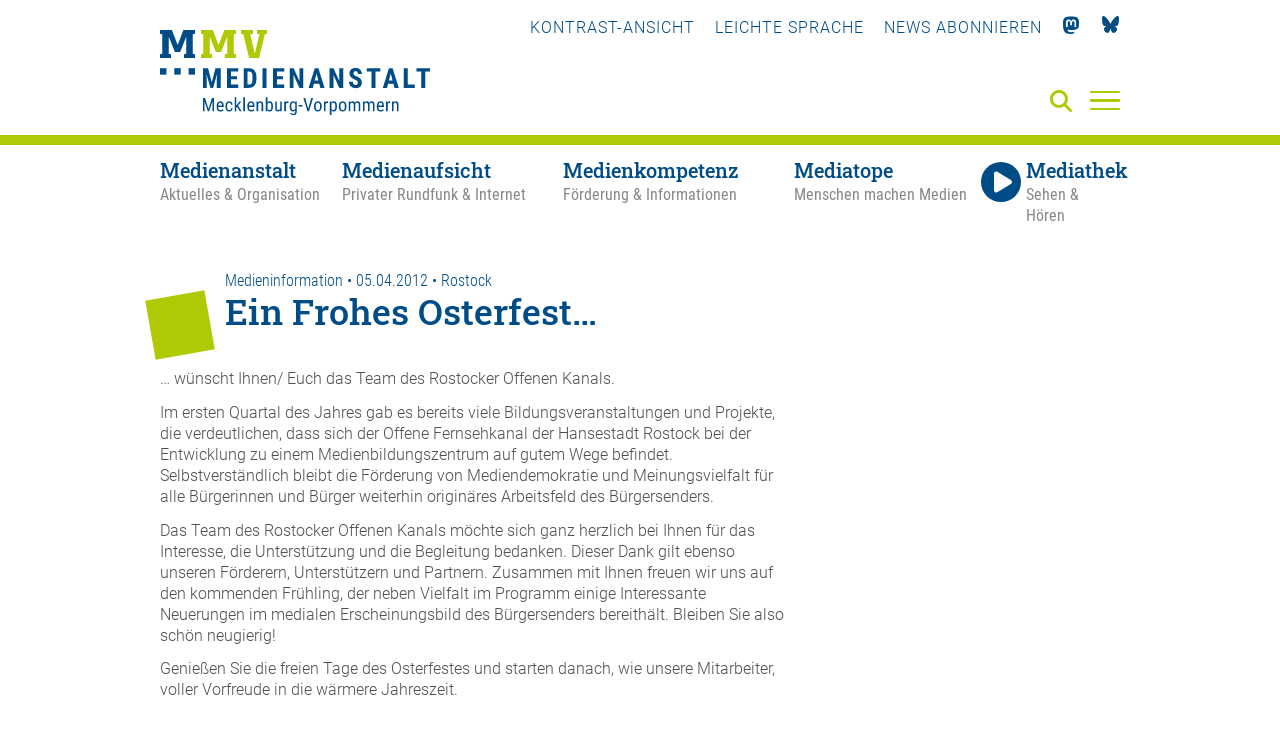

--- FILE ---
content_type: text/html; charset=utf-8
request_url: https://medienanstalt-mv.de/aktuelles/medieninformation/6052-ein-frohes-osterfest.html
body_size: 8795
content:
<!DOCTYPE html>

<html lang="de" class="">

<head>

    <meta charset="UTF-8">

    <meta name="viewport" content="width=device-width, initial-scale=1, maximum-scale=1">

    <link rel="shortcut icon" type="image/x-icon" href="/styles/images/favicon.ico">

    <link rel="apple-touch-icon" sizes="180x180" href="/styles/images/apple-touch-icon.png">

    <link href="https://assets.webjazz.de/fontawesome-pro-6/css/all.min.css" rel="stylesheet" type="text/css" />

    <meta name="generator" content="WebJazz - swinging solutions (www.webjazz.de)">
<meta name="revisit-after" content="5">
<meta name="robots" content="index, follow">
<meta name="description" content="… wünscht Ihnen/ Euch das Team des Rostocker Offenen Kanals.

Im ersten Quartal des Jahres gab es bereits viele Bildungsveranstaltungen und Projekte, die verdeutlichen, dass sich der Offene Fernsehkanal der Hansestadt Rostock bei der Entwicklung zu einem Medienbildungszentrum auf gutem">
<link href="/webjazz/lib9/styles.css.php?mod=1763637939" rel="stylesheet" type="text/css">
<script src="/webjazz/lib9/scripts.js.php?mod=1765316848" defer="defer"></script>
<script src="/scripts/jquery-3.6.0.min.js?mod=1626248234"></script>
<script src="/scripts/parallax/parallax.min.js?mod=1626248234" defer="defer"></script>
<script src="/scripts/swiper/swiper-bundle.min.js?mod=1626248234" defer="defer"></script>
<script src="/scripts/sidr/jquery.sidr.min.js?mod=1626248234" defer="defer"></script>
<script src="/scripts/fancybox/jquery.fancybox.min.js?mod=1626248234" defer="defer"></script>
<script src="/scripts/basic.js?mod=1763472879" defer="defer"></script>
<script src="/scripts/lexicon.js?mod=1759924007" defer="defer"></script>
<script src="/scripts/content_filterable.js?mod=1746010434" defer="defer"></script>
<meta property="og:title" content="Ein Frohes Osterfest…">
<meta property="og:description" content="… wünscht Ihnen/ Euch das Team des Rostocker Offenen Kanals.Im ersten Quartal des Jahres gab es bereits viele Bildungsveranstaltungen und Projekte, die verdeutlichen, dass sich der Offene Fernsehkanal der Hansestadt Rostock bei der Entwicklung zu einem Medienbildungszentrum auf gutem">
<meta property="og:url" content="https://medienanstalt-mv.de/aktuelles/medieninformation/6052-ein-frohes-osterfest.html">
<meta name="twitter:card" content="summary_large_image">
<meta name="twitter:title" content="Ein Frohes Osterfest…">
<meta name="twitter:description" content="… wünscht Ihnen/ Euch das Team des Rostocker Offenen Kanals.Im ersten Quartal des Jahres gab es bereits viele Bildungsveranstaltungen und Projekte, die verdeutlichen, dass sich der Offene Fernsehkanal der Hansestadt Rostock bei der Entwicklung zu einem Medienbildungszentrum auf gutem">


    

    <title>Ein Frohes Osterfest… • Medienanstalt Mecklenburg-Vorpommern</title>

</head>



<body class="">

<a href="#hauptinhalt" class="skip">Zum Hauptinhalt springen</a>

    <header class="header">

        <div class="content">

            <a id="logo" href="/" aria-label="Zur Startseite">

                <img src="/styles/images/MMV-Logo-2021.svg" alt="Logo der MMV – Medienanstalt Mecklenburg-Vorpommern" />

            </a>

            <nav class="top">

                <ul>

                    

                    <li><a id="contrast" href="" title="Kontrast-Ansicht verwenden" tabindex="0">Kontrast-Ansicht</a></li>

                    <li><a href="/medienanstalt/leichte-sprache/"  title="Leichte Sprache verwenden" tabindex="0">Leichte Sprache</a></li>

                    <li><a href="/newsletter/subscribe.html" title="Newsletter" tabindex="0"><!--<i class="fas fa-paper-plane"></i>-->News abonnieren</a></li>

                    <li><a href="https://mastodon.social/@MedienanstaltMV" title="Mastodon" target="_blank" tabindex="0"><i class="fab fa-mastodon"></i></a></li>

                    <li><a href="https://bsky.app/profile/medienanstalt-mv.bsky.social" title="Bluesky" target="_blank" tabindex="0"><img class="icon bluesky" src="/styles/images/bluesky_logo.svg"></a></li>

                </ul>

            </nav>

            

<!--

            <a class="simple-lang-icon" href="" title="" tabindex="0" ><img src="/styles/images/icon-leichte-sprache-gross.svg"></a>

-->

            <a class="contrast-icon" href="" title="Kontrast-Ansicht" tabindex="0" ><img src="/styles/images/circle-half-stroke.svg"></a>

            <a class="search-icon" href="/suche/" aria-label="Suche" tabindex="0"><i class="fas fa-search"></i></a>

            <a id="offcanvas-menu" href="#sidr" class="mobile-menu" aria-label="Menü" tabindex="-1">

                <span class="bar"></span>

                <span class="bar"></span>

                <span class="bar"></span>

            </a>



        </div>

        <div id="sidr" class="fullwidth">
<div class="menu-border"></div>
<div class="content">
<div class="close-menu"><a id="close-menu-button" href="#" tabindex="-1"><i class="fal fa-times"></i></a></div>
<ul class="mobile-social-nav">
<li><a tabindex="-1" id="mobile_contrast" title="Kontrast">KONTRAST-ANSICHT</a></li>
<li><a tabindex="-1" href="/medienanstalt/leichte-sprache/" title="Leichte Sprache">LEICHTE-SPRACHE</a></li>
<li><a tabindex="-1" href="/newsletter/subscribe.html" title="Newsletter"><i class="fas fa-paper-plane"></i></a></li>
<li><a tabindex="-1" href="https://mastodon.social/@MedienanstaltMV" title="Mastodon"><i class="fab fa-mastodon"></i></a></li>
<li><a tabindex="-1" href="https://bsky.app/profile/medienanstalt-mv.bsky.social" title="Bluesky"><img class="icon bluesky" src="/styles/images/bluesky_logo_w.svg"></a></li>
</ul>
<form id="searchform" class="search" action="/suche/index.html" method="get"><input tabindex="-1" id="searchfield" class="hidden" type="text" name="term" placeholder="Suche..." ><button id="search-submit" tabindex="-1"><i id="searchfield-icon" class="fal fa-search"></i></button></form><ul class="mobile-main-nav">
<li><a href="/medienanstalt/" target="_self" title="Medienanstalt" tabindex="-1"><span class='title'>Medienanstalt</span><span class='subtitle'>Aktuelles &amp; Organisation</span></a><ul class="mobile-section-nav">
<li><a href="/medienanstalt/archiv/" target="_self" title="Archiv" tabindex="-1">Archiv</a></li>
<li><a href="/medienanstalt/ueber-uns/" target="_self" title="Über uns" tabindex="-1">Über uns</a></li>
<li><a href="/medienanstalt/medienausschuss/" target="_self" title="Medienausschuss" tabindex="-1">Medienausschuss</a></li>
<li><a href="/medienanstalt/veranstaltungen/" target="_self" title="Veranstaltungen" tabindex="-1">Veranstaltungen</a></li>
<li><a href="/medienanstalt/medienforschung/" target="_self" title="Medienforschung" tabindex="-1">Medienforschung</a></li>
<li><a href="/medienanstalt/rechtsgrundlagen/" target="_self" title="Rechtsgrundlagen" tabindex="-1">Rechtsgrundlagen</a></li>
<li><a href="/medienanstalt/downloads-formulare/" target="_self" title="Downloads &amp; Formulare" tabindex="-1">Downloads &amp; Formulare</a></li>
<li><a href="/medienanstalt/impressum/" target="_self" title="Impressum" tabindex="-1">Impressum</a></li>
<li><a href="/medienanstalt/datenschutz/" target="_self" title="Datenschutz" tabindex="-1">Datenschutz</a></li>
<li><a href="/medienanstalt/kontakt/" target="_self" title="Kontakt" tabindex="-1">Kontakt</a></li>
</ul>
</li>
<li><a href="/medienaufsicht/" target="_self" title="Medienaufsicht" tabindex="-1"><span class='title'>Medienaufsicht</span><span class='subtitle'>Privater Rundfunk &amp; Internet</span></a><ul class="mobile-section-nav">
<li><a href="/medienaufsicht/rundfunklandschaft-in-mv/" target="_self" title="Rundfunklandschaft in MV" tabindex="-1">Rundfunklandschaft in MV</a></li>
<li><a href="/medienaufsicht/rundfunkzulassungen/" target="_self" title="Rundfunkzulassungen" tabindex="-1">Rundfunkzulassungen</a></li>
<li><a href="/medienaufsicht/medienplattformen-und-intermediaere/" target="_self" title="Medienplattformen und -intermediäre" tabindex="-1">Medienplattformen und -intermediäre</a></li>
<li><a href="/medienaufsicht/werbung/" target="_self" title="Werbung" tabindex="-1">Werbung</a></li>
<li><a href="/medienaufsicht/jugendmedienschutz/" target="_self" title="Jugendmedienschutz" tabindex="-1">Jugendmedienschutz</a></li>
<li><a href="/medienaufsicht/impressumspflicht/" target="_self" title="Impressumspflicht" tabindex="-1">Impressumspflicht</a></li>
<li><a href="/medienaufsicht/gewinnspiele/" target="_self" title="Gewinnspiele" tabindex="-1">Gewinnspiele</a></li>
<li><a href="/medienaufsicht/datenschutzaufsicht/" target="_self" title="Datenschutzaufsicht" tabindex="-1">Datenschutzaufsicht</a></li>
<li><a href="/medienaufsicht/beschwerde/" target="_self" title="Beschwerde" tabindex="-1">Beschwerde</a></li>
<li><a href="/medienaufsicht/journalistische-grundsaetze/" target="_self" title="Journalistische Grundsätze" tabindex="-1">Journalistische Grundsätze</a></li>
</ul>
</li>
<li><a href="/medienkompetenz/" target="_self" title="Medienkompetenz" tabindex="-1"><span class='title'>Medienkompetenz</span><span class='subtitle'>Förderung &amp; Informationen</span></a><ul class="mobile-section-nav">
<li><a href="/medienkompetenz/medienkompass/" target="_self" title="Medienkompass" tabindex="-1">Medienkompass</a></li>
<li><a href="/medienkompetenz/medienberatung/" target="_self" title="Medienberatung" tabindex="-1">Medienberatung</a></li>
<li><a href="/medienkompetenz/kooperationen-projekte/" target="_self" title="Kooperationen &amp; Projekte" tabindex="-1">Kooperationen &amp; Projekte</a></li>
<li><a href="/medienkompetenz/foerderung/" target="_self" title="Förderung" tabindex="-1">Förderung</a></li>
<li><a href="/medienkompetenz/medienkompetenz-preis-mv/" target="_self" title="Medienkompetenz-Preis MV" tabindex="-1">Medienkompetenz-Preis MV</a></li>
<li><a href="/medienkompetenz/medienbildungsangebote-in-mv/" target="_self" title="Medienbildungsangebote in MV" tabindex="-1">Medienbildungsangebote in MV</a></li>
<li><a href="/medienkompetenz/lexikon/" target="_self" title="Lexikon" tabindex="-1">Lexikon</a></li>
</ul>
</li>
<li><a href="/mediatop/" target="_self" title="Mediatope" tabindex="-1"><span class='title'>Mediatope</span><span class='subtitle'>Menschen machen Medien</span></a><ul class="mobile-section-nav">
<li><a href="/mediatop/rostock/" tabindex="-1">Rostock</a></li>
<li><a href="/mediatop/schwerin/" tabindex="-1">Schwerin</a></li>
<li><a href="/mediatop/neubrandenburg/" tabindex="-1">Neubrandenburg</a></li>
<li><a href="/mediatop/greifswald/" tabindex="-1">Greifswald</a></li>
<li><a href="/mediatop/malchin/" tabindex="-1">Malchin</a></li>
<li><a href="/mediatop/medientrecker/" tabindex="-1">Medientrecker</a></li>
</ul>
</li>
<li><a href="/mediathek/" target="_self" title="Mediathek"><span class='title'>Mediathek</span><span class='subtitle'>Sehen & Hören</span></a><ul class="mobile-section-nav">
<li><a href="/mediathek/" tabindex="-1">Aktuelle Beiträge</a></li><li><a href="/mediathek/beliebteste/" tabindex="-1">Beliebte Beiträge</a></li><li><a href="/mediathek/sendung/" tabindex="-1">Sendungen</a></li><li><a href="/mediathek/archiv/" tabindex="-1">Archiv</a></li><li><a href="/mediatop/live/" tabindex="-1">Live</a></li></ul>
</li>
</ul>
</div>
</div>


        <nav class="main">

            <div class="content">

                <ul class="main-nav">

                    <li class="medienanstalt" data-section="medienanstalt"><a href="/medienanstalt/" target="_self" title="Medienanstalt - Aktuelles &amp; Organisation" aria-label="Medienanstalt - Aktuelles &amp; Organisation"><span class='title'>Medienanstalt</span><span class='subtitle'>Aktuelles &amp; Organisation</span></a></li>
<li class="medienaufsicht" data-section="medienaufsicht"><a href="/medienaufsicht/" target="_self" title="Medienaufsicht - Privater Rundfunk &amp; Internet" aria-label="Medienaufsicht - Privater Rundfunk &amp; Internet"><span class='title'>Medienaufsicht</span><span class='subtitle'>Privater Rundfunk &amp; Internet</span></a></li>
<li class="medienkompetenz" data-section="medienkompetenz"><a href="/medienkompetenz/" target="_self" title="Medienkompetenz - Förderung &amp; Informationen" aria-label="Medienkompetenz - Förderung &amp; Informationen"><span class='title'>Medienkompetenz</span><span class='subtitle'>Förderung &amp; Informationen</span></a></li>
<li class="mediatop" data-section="mediatop"><a href="/mediatop/" target="_self" title="Mediatope - Menschen machen Medien" aria-label="Mediatope - Menschen machen Medien"><span class='title'>Mediatope</span><span class='subtitle'>Menschen machen Medien</span></a></li>
<li class="mediathek" data-section="mediathek"><a href="/mediathek/" target="_self"><span class='title'><i class='fas fa-play'></i>Mediathek</span><span class='subtitle'>Sehen &amp; Hören</span></a></li>


                </ul>

            </div>

        </nav>



        <nav class="hover"><div class="content"><ul class="medienanstalt"><li class="selected"><a href="/aktuelles/" tabindex="0" target="_self" aria-selected="true">Aktuelles & Termine</a></li>
<li><a href="/medienanstalt/archiv/" tabindex="0" target="_self" aria-selected="false">Archiv</a></li>
<li><a href="/medienanstalt/ueber-uns/" tabindex="0" target="_self" aria-selected="false">Über uns</a></li>
<li><a href="/medienanstalt/medienausschuss/" tabindex="0" target="_self" aria-selected="false">Medienausschuss</a></li>
<li><a href="/medienanstalt/veranstaltungen/" tabindex="0" target="_self" aria-selected="false">Veranstaltungen</a></li>
<li><a href="/medienanstalt/medienforschung/" tabindex="0" target="_self" aria-selected="false">Medienforschung</a></li>
<li><a href="/medienanstalt/rechtsgrundlagen/" tabindex="0" target="_self" aria-selected="false">Rechtsgrundlagen</a></li>
<li><a href="/medienanstalt/downloads-formulare/" tabindex="0" target="_self" aria-selected="false">Downloads &amp; Formulare</a></li>
<li><a href="/medienanstalt/impressum/" tabindex="0" target="_self" aria-selected="false">Impressum</a></li>
<li><a href="/medienanstalt/datenschutz/" tabindex="0" target="_self" aria-selected="false">Datenschutz</a></li>
<li><a href="/medienanstalt/kontakt/" tabindex="0" target="_self" aria-selected="false">Kontakt</a></li>
</ul><ul class="medienaufsicht"><li><a href="/medienaufsicht/rundfunklandschaft-in-mv/" tabindex="0" target="_self" aria-selected="false">Rundfunklandschaft in MV</a></li>
<li><a href="/medienaufsicht/rundfunkzulassungen/" tabindex="0" target="_self" aria-selected="false">Rundfunkzulassungen</a></li>
<li><a href="/medienaufsicht/medienplattformen-und-intermediaere/" tabindex="0" target="_self" aria-selected="false">Medienplattformen und -intermediäre</a></li>
<li><a href="/medienaufsicht/werbung/" tabindex="0" target="_self" aria-selected="false">Werbung</a></li>
<li><a href="/medienaufsicht/jugendmedienschutz/" tabindex="0" target="_self" aria-selected="false">Jugendmedienschutz</a></li>
<li><a href="/medienaufsicht/impressumspflicht/" tabindex="0" target="_self" aria-selected="false">Impressumspflicht</a></li>
<li><a href="/medienaufsicht/gewinnspiele/" tabindex="0" target="_self" aria-selected="false">Gewinnspiele</a></li>
<li><a href="/medienaufsicht/datenschutzaufsicht/" tabindex="0" target="_self" aria-selected="false">Datenschutzaufsicht</a></li>
<li><a href="/medienaufsicht/beschwerde/" tabindex="0" target="_self" aria-selected="false">Beschwerde</a></li>
<li><a href="/medienaufsicht/journalistische-grundsaetze/" tabindex="0" target="_self" aria-selected="false">Journalistische Grundsätze</a></li>
</ul><ul class="medienkompetenz"><li><a href="/medienkompetenz/medienkompass/" tabindex="0" target="_self" aria-selected="false">Medienkompass</a></li>
<li><a href="/medienkompetenz/medienberatung/" tabindex="0" target="_self" aria-selected="false">Medienberatung</a></li>
<li><a href="/medienkompetenz/kooperationen-projekte/" tabindex="0" target="_self" aria-selected="false">Kooperationen &amp; Projekte</a></li>
<li><a href="/medienkompetenz/foerderung/" tabindex="0" target="_self" aria-selected="false">Förderung</a></li>
<li><a href="/medienkompetenz/medienkompetenz-preis-mv/" tabindex="0" target="_self" aria-selected="false">Medienkompetenz-Preis MV</a></li>
<li><a href="/medienkompetenz/medienbildungsangebote-in-mv/" tabindex="0" target="_self" aria-selected="false">Medienbildungsangebote in MV</a></li>
<li><a href="/medienkompetenz/lexikon/" tabindex="0" target="_self" aria-selected="false">Lexikon</a></li>
</ul><ul class="mediatop"><li><a href="/mediatop/rostock/" tabindex="0" target="_self" aria-selected="false">Rostock</a></li>
<li><a href="/mediatop/schwerin/" tabindex="0" target="_self" aria-selected="false">Schwerin</a></li>
<li><a href="/mediatop/neubrandenburg/" tabindex="0" target="_self" aria-selected="false">Neubrandenburg</a></li>
<li><a href="/mediatop/greifswald/" tabindex="0" target="_self" aria-selected="false">Greifswald</a></li>
<li><a href="/mediatop/malchin/" tabindex="0" target="_self" aria-selected="false">Malchin</a></li>
<li><a href="/mediatop/medientrecker/" tabindex="0" target="_self" aria-selected="false">Medientrecker</a></li>
</ul><ul class="mediathek"><li><a href="/mediathek/" tabindex="0" target="_self" aria-selected="false">Aktuelle Beiträge</a></li>
<li><a href="/mediathek/beliebteste/" tabindex="0" target="_self" aria-selected="false">Beliebte Beiträge</a></li>
<li><a href="/mediathek/sendung/" tabindex="0" target="_self" aria-selected="false">Sendungen</a></li>
<li><a href="/mediathek/archiv/" tabindex="0" target="_self" aria-selected="false">Archiv</a></li>
<li><a href="/mediatop/live/" tabindex="0" target="_self" aria-selected="false">Live</a></li>
</ul></div></nav>



    </header>



    <main id="hauptinhalt">

        <section class="page news">
<div class="content body text">
<div class="headline">
<span class="prehead">Medieninformation • 05.04.2012 • Rostock</span><h1>Ein Frohes Osterfest…</h1>
<p class="subheadline"></p>
</div>
<div class="grid">
<div class="item twothirds">
<div class="body
">
<p>&hellip; w&uuml;nscht Ihnen/ Euch das Team des Rostocker Offenen Kanals.</p>

<p>Im ersten Quartal des Jahres gab es bereits viele Bildungsveranstaltungen und Projekte, die verdeutlichen, dass sich der Offene Fernsehkanal der Hansestadt Rostock bei der Entwicklung zu einem Medienbildungszentrum auf gutem Wege befindet. Selbstverst&auml;ndlich bleibt die F&ouml;rderung von Mediendemokratie und Meinungsvielfalt f&uuml;r alle B&uuml;rgerinnen und B&uuml;rger weiterhin origin&auml;res Arbeitsfeld des B&uuml;rgersenders.</p>

<p>Das Team des Rostocker Offenen Kanals m&ouml;chte sich ganz herzlich bei Ihnen f&uuml;r das Interesse, die  Unterst&uuml;tzung und die Begleitung bedanken. Dieser Dank gilt ebenso unseren F&ouml;rderern, Unterst&uuml;tzern und Partnern. Zusammen mit Ihnen freuen wir uns auf den kommenden Fr&uuml;hling, der neben Vielfalt im Programm einige Interessante Neuerungen im medialen Erscheinungsbild des B&uuml;rgersenders bereith&auml;lt. Bleiben Sie also sch&ouml;n neugierig!</p>

<p>Genie&szlig;en Sie die freien Tage des Osterfestes und starten danach, wie unsere Mitarbeiter, voller Vorfreude in die w&auml;rmere Jahreszeit. <br />

&nbsp;</p><p><a class="button" href="#" onclick='window.history.back(); return false;'>Zurück</a></p></div>
</div>
<div class="item third">
</div>
</div>
</div>
</section>



    </main>

    <footer>

        <div class='content'><div class='grid row wrap'><div class='item third'><p><strong>Medienanstalt<br/>Mecklenburg-Vorpommern</strong></p><p>Bleicherufer 1<br>19053 Schwerin</p><p>Telefon: 0385 55 88 1-0<br/>Fax:  0385 55 88 1-30</p><a href="mailto:info@medienanstalt-mv.de">info@medienanstalt-mv.de</a></div>
<div class='item third'><div class="footer_map">
<svg version="1.1" id="Ebene_1" xmlns="http://www.w3.org/2000/svg" xmlns:xlink="http://www.w3.org/1999/xlink" x="0px" y="0px" width="1500px" height="1001px" viewBox="0 0 1500 1001" style="enable-background:new 0 0 1500 1001;" xml:space="preserve" preserveAspectRatio="xMidYMid meet">

                            <rect id="dot-001" x="1098.667" y="3" class="st0" width="27.417" height="27.417"/>
                            <rect id="dot-002" x="1132.938" y="3" class="st0" width="27.417" height="27.417"/>
                            <rect id="dot-003" x="995.854" y="37.271" class="st0" width="27.417" height="27.417"/>
                            <rect id="dot-004" x="1030.125" y="37.271" class="st0" width="27.417" height="27.417"/>
                            <rect id="dot-005" x="1098.667" y="37.271" class="st0" width="27.417" height="27.417"/>
                            <rect id="dot-006" x="995.854" y="71.542" class="st0" width="27.417" height="27.417"/>
                            <rect id="dot-007" x="1030.125" y="71.542" class="st0" width="27.417" height="27.417"/>
                            <rect id="dot-008" x="1064.396" y="71.542" class="st0" width="27.417" height="27.417"/>
                            <rect id="dot-009" x="1098.667" y="71.542" class="st0" width="27.417" height="27.417"/>
                            <rect id="dot-010" x="721.688" y="105.812" class="st0" width="27.417" height="27.417"/>
                            <rect id="dot-011" x="995.854" y="105.812" class="st0" width="27.417" height="27.417"/>
                            <rect id="dot-012" x="1030.125" y="105.812" class="st0" width="27.417" height="27.417"/>
                            <rect id="dot-013" x="1064.396" y="105.812" class="st0" width="27.417" height="27.417"/>
                            <rect id="dot-014" x="1098.667" y="105.812" class="st0" width="27.417" height="27.417"/>
                            <rect id="dot-015" x="755.958" y="140.083" class="st0" width="27.417" height="27.417"/>
                            <rect id="dot-016" x="790.229" y="140.083" class="st0" width="27.417" height="27.417"/>
                            <rect id="dot-017" x="858.771" y="140.083" class="st0" width="27.417" height="27.417"/>
                            <rect id="dot-018" x="893.042" y="140.083" class="st0" width="27.417" height="27.417"/>
                            <rect id="dot-019" x="961.583" y="140.083" class="st0" width="27.417" height="27.417"/>
                            <rect id="dot-020" x="995.854" y="140.083" class="st0" width="27.417" height="27.417"/>
                            <rect id="dot-021" x="1030.125" y="140.083" class="st0" width="27.417" height="27.417"/>
                            <rect id="dot-022" x="1064.396" y="140.083" class="st0" width="27.417" height="27.417"/>
                            <rect id="dot-023" x="1167.208" y="140.083" class="st0" width="27.417" height="27.417"/>
                            <rect id="dot-024" x="721.688" y="174.354" class="st0" width="27.417" height="27.417"/>
                            <rect id="dot-025" x="755.958" y="174.354" class="st0" width="27.417" height="27.417"/>
                            <rect id="dot-026" x="790.229" y="174.354" class="st0" width="27.417" height="27.417"/>
                            <rect id="dot-027" x="824.5" y="174.354" class="st0" width="27.417" height="27.417"/>
                            <rect id="dot-028" x="858.771" y="174.354" class="st0" width="27.417" height="27.417"/>
                            <rect id="dot-029" x="893.042" y="174.354" class="st0" width="27.417" height="27.417"/>
                            <rect id="dot-030" x="995.854" y="174.354" class="st0" width="27.417" height="27.417"/>
                            <rect id="dot-031" x="1030.125" y="174.354" class="st0" width="27.417" height="27.417"/>
                            <rect id="dot-032" x="687.417" y="208.625" class="st0" width="27.417" height="27.417"/>
                            <rect id="dot-033" x="721.688" y="208.625" class="st0" width="27.417" height="27.417"/>
                            <rect id="dot-034" x="755.958" y="208.625" class="st0" width="27.417" height="27.417"/>
                            <rect id="dot-035" x="790.229" y="208.625" class="st0" width="27.417" height="27.417"/>
                            <rect id="dot-036" x="824.5" y="208.625" class="st0" width="27.417" height="27.417"/>
                            <rect id="dot-037" x="858.771" y="208.625" class="st0" width="27.417" height="27.417"/>
                            <rect id="dot-038" x="893.042" y="208.625" class="st0" width="27.417" height="27.417"/>
                            <rect id="dot-039" x="927.312" y="208.625" class="st0" width="27.417" height="27.417"/>
                            <rect id="dot-040" x="584.604" y="242.896" class="st0" width="27.417" height="27.417"/>
                            <rect id="dot-041" x="618.875" y="242.896" class="st0" width="27.417" height="27.417"/>
                            <rect id="dot-042" x="653.146" y="242.896" class="st0" width="27.417" height="27.417"/>
                            <rect id="dot-043" x="687.417" y="242.896" class="st0" width="27.417" height="27.417"/>
                            <rect id="dot-044" x="721.688" y="242.896" class="st0" width="27.417" height="27.417"/>
                            <rect id="dot-045" x="755.958" y="242.896" class="st0" width="27.417" height="27.417"/>
                            <rect id="dot-046" x="790.229" y="242.896" class="st0" width="27.417" height="27.417"/>
                            <rect id="dot-047" x="824.5" y="242.896" class="st0" width="27.417" height="27.417"/>
                            <rect id="dot-048" x="858.771" y="242.896" class="st0" width="27.417" height="27.417"/>
                            <rect id="dot-049" x="893.042" y="242.896" class="st0" width="27.417" height="27.417"/>
                            <rect id="dot-050" x="927.312" y="242.896" class="st0" width="27.417" height="27.417"/>
                            <rect id="dot-051" x="961.583" y="242.896" class="st0" width="27.417" height="27.417"/>
                            <rect id="dot-052" x="995.854" y="242.896" class="st0" width="27.417" height="27.417"/>
                            <rect id="dot-053" x="550.333" y="277.167" class="st0" width="27.417" height="27.417"/>
                            <rect id="dot-054" x="584.604" y="277.167" class="st0" width="27.417" height="27.417"/>
                            <rect id="dot-055" x="618.875" y="277.167" class="st0" width="27.417" height="27.417"/>
                            <rect id="dot-056" x="653.146" y="277.167" class="st0" width="27.417" height="27.417"/>
                            <rect id="dot-057" x="687.417" y="277.167" class="st0" width="27.417" height="27.417"/>
                            <rect id="dot-058" x="721.688" y="277.167" class="st0" width="27.417" height="27.417"/>
                            <rect id="dot-059" x="755.958" y="277.167" class="st0" width="27.417" height="27.417"/>
                            <rect id="dot-060" x="790.229" y="277.167" class="st0" width="27.417" height="27.417"/>
                            <rect id="dot-061" x="824.5" y="277.167" class="st0" width="27.417" height="27.417"/>
                            <rect id="dot-062" x="858.771" y="277.167" class="st0" width="27.417" height="27.417"/>
                            <rect id="dot-063" x="893.042" y="277.167" class="st0" width="27.417" height="27.417"/>
                            <rect id="dot-064" x="927.312" y="277.167" class="st0" width="27.417" height="27.417"/>
                            <rect id="dot-065" x="961.583" y="277.167" class="st0" width="27.417" height="27.417"/>
                            <rect id="dot-066" x="995.854" y="277.167" class="st0" width="27.417" height="27.417"/>
                            <rect id="dot-067" x="1030.125" y="277.167" class="st0" width="27.417" height="27.417"/>
                            <rect id="dot-068" x="1167.208" y="277.167" class="st0" width="27.417" height="27.417"/>
                            <rect id="dot-069" x="1201.479" y="277.167" class="st0" width="27.417" height="27.417"/>
                            <rect id="dot-070" x="378.979" y="311.438" class="st0" width="27.417" height="27.417"/>
                            <rect id="dot-071" x="413.25" y="311.438" class="st0" width="27.417" height="27.417"/>
                            <rect id="dot-072" x="447.521" y="311.438" class="st0" width="27.417" height="27.417"/>
                            <rect id="dot-073" x="481.792" y="311.438" class="st0" width="27.417" height="27.417"/>
                            <rect id="dot-074" x="516.062" y="311.438" class="highlight" width="27.417" height="27.417"/><!-- HRO -->
                            <rect id="dot-075" x="550.333" y="311.438" class="st0" width="27.417" height="27.417"/>
                            <rect id="dot-076" x="584.604" y="311.438" class="st0" width="27.417" height="27.417"/>
                            <rect id="dot-077" x="618.875" y="311.438" class="st0" width="27.417" height="27.417"/>
                            <rect id="dot-078" x="653.146" y="311.438" class="st0" width="27.417" height="27.417"/>
                            <rect id="dot-079" x="687.417" y="311.438" class="st0" width="27.417" height="27.417"/>
                            <rect id="dot-080" x="721.688" y="311.438" class="st0" width="27.417" height="27.417"/>
                            <rect id="dot-081" x="755.958" y="311.438" class="st0" width="27.417" height="27.417"/>
                            <rect id="dot-082" x="790.229" y="311.438" class="st0" width="27.417" height="27.417"/>
                            <rect id="dot-083" x="824.5" y="311.438" class="st0" width="27.417" height="27.417"/>
                            <rect id="dot-084" x="858.771" y="311.438" class="st0" width="27.417" height="27.417"/>
                            <rect id="dot-085" x="893.042" y="311.438" class="st0" width="27.417" height="27.417"/>
                            <rect id="dot-086" x="927.312" y="311.438" class="st0" width="27.417" height="27.417"/>
                            <rect id="dot-087" x="961.583" y="311.438" class="st0" width="27.417" height="27.417"/>
                            <rect id="dot-088" x="995.854" y="311.438" class="st0" width="27.417" height="27.417"/>
                            <rect id="dot-089" x="1030.125" y="311.438" class="st0" width="27.417" height="27.417"/>
                            <rect id="dot-090" x="1064.396" y="311.438" class="st0" width="27.417" height="27.417"/>
                            <rect id="dot-091" x="1132.938" y="311.438" class="st0" width="27.417" height="27.417"/>
                            <rect id="dot-092" x="1167.208" y="311.438" class="st0" width="27.417" height="27.417"/>
                            <rect id="dot-093" x="1201.479" y="311.438" class="st0" width="27.417" height="27.417"/>
                            <rect id="dot-094" x="1235.75" y="311.438" class="st0" width="27.417" height="27.417"/>
                            <rect id="dot-095" x="378.979" y="345.708" class="st0" width="27.417" height="27.417"/>
                            <rect id="dot-096" x="413.25" y="345.708" class="st0" width="27.417" height="27.417"/>
                            <rect id="dot-097" x="447.521" y="345.708" class="st0" width="27.417" height="27.417"/>
                            <rect id="dot-098" x="481.792" y="345.708" class="st0" width="27.417" height="27.417"/>
                            <rect id="dot-099" x="516.062" y="345.708" class="st0" width="27.417" height="27.417"/>
                            <rect id="dot-100" x="550.333" y="345.708" class="st0" width="27.417" height="27.417"/>
                            <rect id="dot-101" x="584.604" y="345.708" class="st0" width="27.417" height="27.417"/>
                            <rect id="dot-102" x="618.875" y="345.708" class="st0" width="27.417" height="27.417"/>
                            <rect id="dot-103" x="653.146" y="345.708" class="st0" width="27.417" height="27.417"/>
                            <rect id="dot-104" x="687.417" y="345.708" class="st0" width="27.417" height="27.417"/>
                            <rect id="dot-105" x="721.688" y="345.708" class="st0" width="27.417" height="27.417"/>
                            <rect id="dot-106" x="755.958" y="345.708" class="st0" width="27.417" height="27.417"/>
                            <rect id="dot-107" x="790.229" y="345.708" class="st0" width="27.417" height="27.417"/>
                            <rect id="dot-108" x="824.5" y="345.708" class="st0" width="27.417" height="27.417"/>
                            <rect id="dot-109" x="858.771" y="345.708" class="st0" width="27.417" height="27.417"/>
                            <rect id="dot-110" x="893.042" y="345.708" class="st0" width="27.417" height="27.417"/>
                            <rect id="dot-111" x="927.312" y="345.708" class="st0" width="27.417" height="27.417"/>
                            <rect id="dot-112" x="961.583" y="345.708" class="st0" width="27.417" height="27.417"/>
                            <rect id="dot-113" x="995.854" y="345.708" class="st0" width="27.417" height="27.417"/>
                            <rect id="dot-114" x="1030.125" y="345.708" class="st0" width="27.417" height="27.417"/>
                            <rect id="dot-115" x="1064.396" y="345.708" class="st0" width="27.417" height="27.417"/>
                            <rect id="dot-116" x="1098.667" y="345.708" class="highlight" width="27.417" height="27.417"/><!--HGW-->
                            <rect id="dot-117" x="1132.938" y="345.708" class="st0" width="27.417" height="27.417"/>
                            <rect id="dot-118" x="1167.208" y="345.708" class="st0" width="27.417" height="27.417"/>
                            <rect id="dot-119" x="344.708" y="379.979" class="st0" width="27.417" height="27.417"/>
                            <rect id="dot-120" x="378.979" y="379.979" class="st0" width="27.417" height="27.417"/>
                            <rect id="dot-121" x="413.25" y="379.979" class="st0" width="27.417" height="27.417"/>
                            <rect id="dot-122" x="447.521" y="379.979" class="st0" width="27.417" height="27.417"/>
                            <rect id="dot-123" x="481.792" y="379.979" class="st0" width="27.417" height="27.417"/>
                            <rect id="dot-124" x="516.062" y="379.979" class="st0" width="27.417" height="27.417"/>
                            <rect id="dot-125" x="550.333" y="379.979" class="st0" width="27.417" height="27.417"/>
                            <rect id="dot-126" x="584.604" y="379.979" class="st0" width="27.417" height="27.417"/>
                            <rect id="dot-127" x="618.875" y="379.979" class="st0" width="27.417" height="27.417"/>
                            <rect id="dot-128" x="653.146" y="379.979" class="st0" width="27.417" height="27.417"/>
                            <rect id="dot-129" x="687.417" y="379.979" class="st0" width="27.417" height="27.417"/>
                            <rect id="dot-130" x="721.688" y="379.979" class="st0" width="27.417" height="27.417"/>
                            <rect id="dot-131" x="755.958" y="379.979" class="st0" width="27.417" height="27.417"/>
                            <rect id="dot-132" x="790.229" y="379.979" class="st0" width="27.417" height="27.417"/>
                            <rect id="dot-133" x="824.5" y="379.979" class="st0" width="27.417" height="27.417"/>
                            <rect id="dot-134" x="858.771" y="379.979" class="st0" width="27.417" height="27.417"/>
                            <rect id="dot-135" x="893.042" y="379.979" class="st0" width="27.417" height="27.417"/>
                            <rect id="dot-136" x="927.312" y="379.979" class="st0" width="27.417" height="27.417"/>
                            <rect id="dot-137" x="961.583" y="379.979" class="st0" width="27.417" height="27.417"/>
                            <rect id="dot-138" x="995.854" y="379.979" class="st0" width="27.417" height="27.417"/>
                            <rect id="dot-139" x="1030.125" y="379.979" class="st0" width="27.417" height="27.417"/>
                            <rect id="dot-140" x="1064.396" y="379.979" class="st0" width="27.417" height="27.417"/>
                            <rect id="dot-141" x="1098.667" y="379.979" class="st0" width="27.417" height="27.417"/>
                            <rect id="dot-142" x="1132.938" y="379.979" class="st0" width="27.417" height="27.417"/>
                            <rect id="dot-143" x="1167.208" y="379.979" class="st0" width="27.417" height="27.417"/>
                            <rect id="dot-144" x="1201.479" y="379.979" class="st0" width="27.417" height="27.417"/>
                            <rect id="dot-145" x="1338.562" y="379.979" class="st0" width="27.417" height="27.417"/>
                            <rect id="dot-146" x="139.083" y="414.25" class="st0" width="27.417" height="27.417"/>
                            <rect id="dot-147" x="173.354" y="414.25" class="st0" width="27.417" height="27.417"/>
                            <rect id="dot-148" x="344.708" y="414.25" class="st0" width="27.417" height="27.417"/>
                            <rect id="dot-149" x="378.979" y="414.25" class="st0" width="27.417" height="27.417"/>
                            <rect id="dot-150" x="413.25" y="414.25" class="st0" width="27.417" height="27.417"/>
                            <rect id="dot-151" x="447.521" y="414.25" class="st0" width="27.417" height="27.417"/>
                            <rect id="dot-152" x="481.792" y="414.25" class="st0" width="27.417" height="27.417"/>
                            <rect id="dot-153" x="516.062" y="414.25" class="st0" width="27.417" height="27.417"/>
                            <rect id="dot-154" x="550.333" y="414.25" class="st0" width="27.417" height="27.417"/>
                            <rect id="dot-155" x="584.604" y="414.25" class="st0" width="27.417" height="27.417"/>
                            <rect id="dot-156" x="618.875" y="414.25" class="st0" width="27.417" height="27.417"/>
                            <rect id="dot-157" x="653.146" y="414.25" class="st0" width="27.417" height="27.417"/>
                            <rect id="dot-158" x="687.417" y="414.25" class="st0" width="27.417" height="27.417"/>
                            <rect id="dot-159" x="721.688" y="414.25" class="st0" width="27.417" height="27.417"/>
                            <rect id="dot-160" x="755.958" y="414.25" class="st0" width="27.417" height="27.417"/>
                            <rect id="dot-161" x="790.229" y="414.25" class="st0" width="27.417" height="27.417"/>
                            <rect id="dot-162" x="824.5" y="414.25" class="st0" width="27.417" height="27.417"/>
                            <rect id="dot-163" x="858.771" y="414.25" class="st0" width="27.417" height="27.417"/>
                            <rect id="dot-164" x="893.042" y="414.25" class="st0" width="27.417" height="27.417"/>
                            <rect id="dot-165" x="927.312" y="414.25" class="st0" width="27.417" height="27.417"/>
                            <rect id="dot-166" x="961.583" y="414.25" class="st0" width="27.417" height="27.417"/>
                            <rect id="dot-167" x="995.854" y="414.25" class="st0" width="27.417" height="27.417"/>
                            <rect id="dot-168" x="1030.125" y="414.25" class="st0" width="27.417" height="27.417"/>
                            <rect id="dot-169" x="1064.396" y="414.25" class="st0" width="27.417" height="27.417"/>
                            <rect id="dot-170" x="1098.667" y="414.25" class="st0" width="27.417" height="27.417"/>
                            <rect id="dot-171" x="1132.938" y="414.25" class="st0" width="27.417" height="27.417"/>
                            <rect id="dot-172" x="1167.208" y="414.25" class="st0" width="27.417" height="27.417"/>
                            <rect id="dot-173" x="1201.479" y="414.25" class="st0" width="27.417" height="27.417"/>
                            <rect id="dot-174" x="1235.75" y="414.25" class="st0" width="27.417" height="27.417"/>
                            <rect id="dot-175" x="1304.292" y="414.25" class="st0" width="27.417" height="27.417"/>
                            <rect id="dot-176" x="1338.562" y="414.25" class="st0" width="27.417" height="27.417"/>
                            <rect id="dot-177" x="139.083" y="448.521" class="st0" width="27.417" height="27.417"/>
                            <rect id="dot-178" x="173.354" y="448.521" class="st0" width="27.417" height="27.417"/>
                            <rect id="dot-179" x="207.625" y="448.521" class="st0" width="27.417" height="27.417"/>
                            <rect id="dot-180" x="241.896" y="448.521" class="st0" width="27.417" height="27.417"/>
                            <rect id="dot-181" x="276.167" y="448.521" class="st0" width="27.417" height="27.417"/>
                            <rect id="dot-182" x="344.708" y="448.521" class="st0" width="27.417" height="27.417"/>
                            <rect id="dot-183" x="378.979" y="448.521" class="st0" width="27.417" height="27.417"/>
                            <rect id="dot-184" x="413.25" y="448.521" class="st0" width="27.417" height="27.417"/>
                            <rect id="dot-185" x="447.521" y="448.521" class="st0" width="27.417" height="27.417"/>
                            <rect id="dot-186" x="481.792" y="448.521" class="st0" width="27.417" height="27.417"/>
                            <rect id="dot-187" x="516.062" y="448.521" class="st0" width="27.417" height="27.417"/>
                            <rect id="dot-188" x="550.333" y="448.521" class="st0" width="27.417" height="27.417"/>
                            <rect id="dot-189" x="584.604" y="448.521" class="st0" width="27.417" height="27.417"/>
                            <rect id="dot-190" x="618.875" y="448.521" class="st0" width="27.417" height="27.417"/>
                            <rect id="dot-191" x="653.146" y="448.521" class="st0" width="27.417" height="27.417"/>
                            <rect id="dot-192" x="687.417" y="448.521" class="st0" width="27.417" height="27.417"/>
                            <rect id="dot-193" x="721.688" y="448.521" class="st0" width="27.417" height="27.417"/>
                            <rect id="dot-194" x="755.958" y="448.521" class="st0" width="27.417" height="27.417"/>
                            <rect id="dot-195" x="790.229" y="448.521" class="st0" width="27.417" height="27.417"/>
                            <rect id="dot-196" x="824.5" y="448.521" class="st0" width="27.417" height="27.417"/>
                            <rect id="dot-197" x="858.771" y="448.521" class="st0" width="27.417" height="27.417"/>
                            <rect id="dot-198" x="893.042" y="448.521" class="st0" width="27.417" height="27.417"/>
                            <rect id="dot-199" x="927.312" y="448.521" class="st0" width="27.417" height="27.417"/>
                            <rect id="dot-200" x="961.583" y="448.521" class="st0" width="27.417" height="27.417"/>
                            <rect id="dot-201" x="995.854" y="448.521" class="st0" width="27.417" height="27.417"/>
                            <rect id="dot-202" x="1030.125" y="448.521" class="st0" width="27.417" height="27.417"/>
                            <rect id="dot-203" x="1064.396" y="448.521" class="st0" width="27.417" height="27.417"/>
                            <rect id="dot-204" x="1098.667" y="448.521" class="st0" width="27.417" height="27.417"/>
                            <rect id="dot-205" x="1132.938" y="448.521" class="st0" width="27.417" height="27.417"/>
                            <rect id="dot-206" x="1167.208" y="448.521" class="st0" width="27.417" height="27.417"/>
                            <rect id="dot-207" x="1201.479" y="448.521" class="st0" width="27.417" height="27.417"/>
                            <rect id="dot-208" x="1270.021" y="448.521" class="st0" width="27.417" height="27.417"/>
                            <rect id="dot-209" x="70.542" y="482.792" class="st0" width="27.417" height="27.417"/>
                            <rect id="dot-210" x="104.812" y="482.792" class="st0" width="27.417" height="27.417"/>
                            <rect id="dot-211" x="139.083" y="482.792" class="st0" width="27.417" height="27.417"/>
                            <rect id="dot-212" x="173.354" y="482.792" class="st0" width="27.417" height="27.417"/>
                            <rect id="dot-213" x="207.625" y="482.792" class="st0" width="27.417" height="27.417"/>
                            <rect id="dot-214" x="241.896" y="482.792" class="st0" width="27.417" height="27.417"/>
                            <rect id="dot-215" x="276.167" y="482.792" class="st0" width="27.417" height="27.417"/>
                            <rect id="dot-216" x="310.438" y="482.792" class="st0" width="27.417" height="27.417"/>
                            <rect id="dot-217" x="344.708" y="482.792" class="st0" width="27.417" height="27.417"/>
                            <rect id="dot-218" x="378.979" y="482.792" class="st0" width="27.417" height="27.417"/>
                            <rect id="dot-219" x="413.25" y="482.792" class="st0" width="27.417" height="27.417"/>
                            <rect id="dot-220" x="447.521" y="482.792" class="st0" width="27.417" height="27.417"/>
                            <rect id="dot-221" x="481.792" y="482.792" class="st0" width="27.417" height="27.417"/>
                            <rect id="dot-222" x="516.062" y="482.792" class="st0" width="27.417" height="27.417"/>
                            <rect id="dot-223" x="550.333" y="482.792" class="st0" width="27.417" height="27.417"/>
                            <rect id="dot-224" x="584.604" y="482.792" class="st0" width="27.417" height="27.417"/>
                            <rect id="dot-225" x="618.875" y="482.792" class="st0" width="27.417" height="27.417"/>
                            <rect id="dot-226" x="653.146" y="482.792" class="st0" width="27.417" height="27.417"/>
                            <rect id="dot-227" x="687.417" y="482.792" class="st0" width="27.417" height="27.417"/>
                            <rect id="dot-228" x="721.688" y="482.792" class="st0" width="27.417" height="27.417"/>
                            <rect id="dot-229" x="755.958" y="482.792" class="st0" width="27.417" height="27.417"/>
                            <rect id="dot-230" x="790.229" y="482.792" class="st0" width="27.417" height="27.417"/>
                            <rect id="dot-231" x="824.5" y="482.792" class="st0" width="27.417" height="27.417"/>
                            <rect id="dot-232" x="858.771" y="482.792" class="st0" width="27.417" height="27.417"/>
                            <rect id="dot-233" x="893.042" y="482.792" class="st0" width="27.417" height="27.417"/>
                            <rect id="dot-234" x="927.312" y="482.792" class="st0" width="27.417" height="27.417"/>
                            <rect id="dot-235" x="961.583" y="482.792" class="st0" width="27.417" height="27.417"/>
                            <rect id="dot-236" x="995.854" y="482.792" class="st0" width="27.417" height="27.417"/>
                            <rect id="dot-237" x="1030.125" y="482.792" class="st0" width="27.417" height="27.417"/>
                            <rect id="dot-238" x="1064.396" y="482.792" class="st0" width="27.417" height="27.417"/>
                            <rect id="dot-239" x="1098.667" y="482.792" class="st0" width="27.417" height="27.417"/>
                            <rect id="dot-240" x="1132.938" y="482.792" class="st0" width="27.417" height="27.417"/>
                            <rect id="dot-241" x="1167.208" y="482.792" class="st0" width="27.417" height="27.417"/>
                            <rect id="dot-242" x="1201.479" y="482.792" class="st0" width="27.417" height="27.417"/>
                            <rect id="dot-243" x="1235.75" y="482.792" class="st0" width="27.417" height="27.417"/>
                            <rect id="dot-244" x="70.542" y="517.062" class="st0" width="27.417" height="27.417"/>
                            <rect id="dot-245" x="104.812" y="517.062" class="st0" width="27.417" height="27.417"/>
                            <rect id="dot-246" x="139.083" y="517.062" class="st0" width="27.417" height="27.417"/>
                            <rect id="dot-247" x="173.354" y="517.062" class="st0" width="27.417" height="27.417"/>
                            <rect id="dot-248" x="207.625" y="517.062" class="st0" width="27.417" height="27.417"/>
                            <rect id="dot-249" x="241.896" y="517.062" class="st0" width="27.417" height="27.417"/>
                            <rect id="dot-250" x="276.167" y="517.062" class="st0" width="27.417" height="27.417"/>
                            <rect id="dot-251" x="310.438" y="517.062" class="st0" width="27.417" height="27.417"/>
                            <rect id="dot-252" x="344.708" y="517.062" class="st0" width="27.417" height="27.417"/>
                            <rect id="dot-253" x="378.979" y="517.062" class="st0" width="27.417" height="27.417"/>
                            <rect id="dot-254" x="413.25" y="517.062" class="st0" width="27.417" height="27.417"/>
                            <rect id="dot-255" x="447.521" y="517.062" class="st0" width="27.417" height="27.417"/>
                            <rect id="dot-256" x="481.792" y="517.062" class="st0" width="27.417" height="27.417"/>
                            <rect id="dot-257" x="516.062" y="517.062" class="st0" width="27.417" height="27.417"/>
                            <rect id="dot-258" x="550.333" y="517.062" class="st0" width="27.417" height="27.417"/>
                            <rect id="dot-259" x="584.604" y="517.062" class="st0" width="27.417" height="27.417"/>
                            <rect id="dot-260" x="618.875" y="517.062" class="st0" width="27.417" height="27.417"/>
                            <rect id="dot-261" x="653.146" y="517.062" class="st0" width="27.417" height="27.417"/>
                            <rect id="dot-262" x="687.417" y="517.062" class="st0" width="27.417" height="27.417"/>
                            <rect id="dot-263" x="721.688" y="517.062" class="st0" width="27.417" height="27.417"/>
                            <rect id="dot-264" x="755.958" y="517.062" class="st0" width="27.417" height="27.417"/>
                            <rect id="dot-265" x="790.229" y="517.062" class="st0" width="27.417" height="27.417"/>
                            <rect id="dot-266" x="824.5" y="517.062" class="st0" width="27.417" height="27.417"/>
                            <rect id="dot-267" x="858.771" y="517.062" class="st0" width="27.417" height="27.417"/>
                            <rect id="dot-268" x="893.042" y="517.062" class="st0" width="27.417" height="27.417"/>
                            <rect id="dot-269" x="927.312" y="517.062" class="st0" width="27.417" height="27.417"/>
                            <rect id="dot-270" x="961.583" y="517.062" class="st0" width="27.417" height="27.417"/>
                            <rect id="dot-271" x="995.854" y="517.062" class="st0" width="27.417" height="27.417"/>
                            <rect id="dot-272" x="1030.125" y="517.062" class="st0" width="27.417" height="27.417"/>
                            <rect id="dot-273" x="1064.396" y="517.062" class="st0" width="27.417" height="27.417"/>
                            <rect id="dot-274" x="1098.667" y="517.062" class="st0" width="27.417" height="27.417"/>
                            <rect id="dot-275" x="1132.938" y="517.062" class="st0" width="27.417" height="27.417"/>
                            <rect id="dot-276" x="1167.208" y="517.062" class="st0" width="27.417" height="27.417"/>
                            <rect id="dot-277" x="1201.479" y="517.062" class="st0" width="27.417" height="27.417"/>
                            <rect id="dot-278" x="1235.75" y="517.062" class="st0" width="27.417" height="27.417"/>
                            <rect id="dot-279" x="1270.021" y="517.062" class="st0" width="27.417" height="27.417"/>
                            <rect id="dot-280" x="70.542" y="551.333" class="st0" width="27.417" height="27.417"/>
                            <rect id="dot-281" x="104.812" y="551.333" class="st0" width="27.417" height="27.417"/>
                            <rect id="dot-282" x="139.083" y="551.333" class="st0" width="27.417" height="27.417"/>
                            <rect id="dot-283" x="173.354" y="551.333" class="st0" width="27.417" height="27.417"/>
                            <rect id="dot-284" x="207.625" y="551.333" class="st0" width="27.417" height="27.417"/>
                            <rect id="dot-285" x="241.896" y="551.333" class="st0" width="27.417" height="27.417"/>
                            <rect id="dot-286" x="276.167" y="551.333" class="st0" width="27.417" height="27.417"/>
                            <rect id="dot-287" x="310.438" y="551.333" class="st0" width="27.417" height="27.417"/>
                            <rect id="dot-288" x="344.708" y="551.333" class="st0" width="27.417" height="27.417"/>
                            <rect id="dot-289" x="378.979" y="551.333" class="st0" width="27.417" height="27.417"/>
                            <rect id="dot-290" x="413.25" y="551.333" class="st0" width="27.417" height="27.417"/>
                            <rect id="dot-291" x="447.521" y="551.333" class="st0" width="27.417" height="27.417"/>
                            <rect id="dot-292" x="481.792" y="551.333" class="st0" width="27.417" height="27.417"/>
                            <rect id="dot-293" x="516.062" y="551.333" class="st0" width="27.417" height="27.417"/>
                            <rect id="dot-294" x="550.333" y="551.333" class="st0" width="27.417" height="27.417"/>
                            <rect id="dot-295" x="584.604" y="551.333" class="st0" width="27.417" height="27.417"/>
                            <rect id="dot-296" x="618.875" y="551.333" class="st0" width="27.417" height="27.417"/>
                            <rect id="dot-297" x="653.146" y="551.333" class="st0" width="27.417" height="27.417"/>
                            <rect id="dot-298" x="687.417" y="551.333" class="st0" width="27.417" height="27.417"/>
                            <rect id="dot-299" x="721.688" y="551.333" class="st0" width="27.417" height="27.417"/>
                            <rect id="dot-300" x="755.958" y="551.333" class="st0" width="27.417" height="27.417"/>
                            <rect id="dot-301" x="790.229" y="551.333" class="st0" width="27.417" height="27.417"/>
                            <rect id="dot-302" x="824.5" y="551.333" class="st0" width="27.417" height="27.417"/>
                            <rect id="dot-303" x="858.771" y="551.333" class="st0" width="27.417" height="27.417"/>
                            <rect id="dot-304" x="893.042" y="551.333" class="highlight" width="27.417" height="27.417"/><!--malchin-->
                            <rect id="dot-305" x="927.312" y="551.333" class="st0" width="27.417" height="27.417"/>
                            <rect id="dot-306" x="961.583" y="551.333" class="st0" width="27.417" height="27.417"/>
                            <rect id="dot-307" x="995.854" y="551.333" class="st0" width="27.417" height="27.417"/>
                            <rect id="dot-308" x="1030.125" y="551.333" class="st0" width="27.417" height="27.417"/>
                            <rect id="dot-309" x="1064.396" y="551.333" class="st0" width="27.417" height="27.417"/>
                            <rect id="dot-310" x="1098.667" y="551.333" class="st0" width="27.417" height="27.417"/>
                            <rect id="dot-311" x="1132.938" y="551.333" class="st0" width="27.417" height="27.417"/>
                            <rect id="dot-312" x="1167.208" y="551.333" class="st0" width="27.417" height="27.417"/>
                            <rect id="dot-313" x="1201.479" y="551.333" class="st0" width="27.417" height="27.417"/>
                            <rect id="dot-314" x="1235.75" y="551.333" class="st0" width="27.417" height="27.417"/>
                            <rect id="dot-315" x="1270.021" y="551.333" class="st0" width="27.417" height="27.417"/>
                            <rect id="dot-316" x="1304.292" y="551.333" class="st0" width="27.417" height="27.417"/>
                            <rect id="dot-317" x="1338.562" y="551.333" class="st0" width="27.417" height="27.417"/>
                            <rect id="dot-318" x="1372.833" y="551.333" class="st0" width="27.417" height="27.417"/>
                            <rect id="dot-319" x="104.812" y="585.604" class="st0" width="27.417" height="27.417"/>
                            <rect id="dot-320" x="139.083" y="585.604" class="st0" width="27.417" height="27.417"/>
                            <rect id="dot-321" x="173.354" y="585.604" class="st0" width="27.417" height="27.417"/>
                            <rect id="dot-322" x="207.625" y="585.604" class="st0" width="27.417" height="27.417"/>
                            <rect id="dot-323" x="241.896" y="585.604" class="st0" width="27.417" height="27.417"/>
                            <rect id="dot-324" x="276.167" y="585.604" class="st0" width="27.417" height="27.417"/>
                            <rect id="dot-325" x="310.438" y="585.604" class="st0" width="27.417" height="27.417"/>
                            <rect id="dot-326" x="344.708" y="585.604" class="st0" width="27.417" height="27.417"/>
                            <rect id="dot-327" x="378.979" y="585.604" class="st0" width="27.417" height="27.417"/>
                            <rect id="dot-328" x="413.25" y="585.604" class="st0" width="27.417" height="27.417"/>
                            <rect id="dot-329" x="447.521" y="585.604" class="st0" width="27.417" height="27.417"/>
                            <rect id="dot-330" x="481.792" y="585.604" class="st0" width="27.417" height="27.417"/>
                            <rect id="dot-331" x="516.062" y="585.604" class="st0" width="27.417" height="27.417"/>
                            <rect id="dot-332" x="550.333" y="585.604" class="st0" width="27.417" height="27.417"/>
                            <rect id="dot-333" x="584.604" y="585.604" class="st0" width="27.417" height="27.417"/>
                            <rect id="dot-334" x="618.875" y="585.604" class="st0" width="27.417" height="27.417"/>
                            <rect id="dot-335" x="653.146" y="585.604" class="st0" width="27.417" height="27.417"/>
                            <rect id="dot-336" x="687.417" y="585.604" class="st0" width="27.417" height="27.417"/>
                            <rect id="dot-337" x="721.688" y="585.604" class="st0" width="27.417" height="27.417"/>
                            <rect id="dot-338" x="755.958" y="585.604" class="st0" width="27.417" height="27.417"/>
                            <rect id="dot-339" x="790.229" y="585.604" class="st0" width="27.417" height="27.417"/>
                            <rect id="dot-340" x="824.5" y="585.604" class="st0" width="27.417" height="27.417"/>
                            <rect id="dot-341" x="858.771" y="585.604" class="st0" width="27.417" height="27.417"/>
                            <rect id="dot-342" x="893.042" y="585.604" class="st0" width="27.417" height="27.417"/>
                            <rect id="dot-343" x="927.312" y="585.604" class="st0" width="27.417" height="27.417"/>
                            <rect id="dot-344" x="961.583" y="585.604" class="st0" width="27.417" height="27.417"/>
                            <rect id="dot-345" x="995.854" y="585.604" class="st0" width="27.417" height="27.417"/>
                            <rect id="dot-346" x="1030.125" y="585.604" class="st0" width="27.417" height="27.417"/>
                            <rect id="dot-347" x="1064.396" y="585.604" class="st0" width="27.417" height="27.417"/>
                            <rect id="dot-348" x="1098.667" y="585.604" class="st0" width="27.417" height="27.417"/>
                            <rect id="dot-349" x="1132.938" y="585.604" class="st0" width="27.417" height="27.417"/>
                            <rect id="dot-350" x="1167.208" y="585.604" class="st0" width="27.417" height="27.417"/>
                            <rect id="dot-351" x="1201.479" y="585.604" class="st0" width="27.417" height="27.417"/>
                            <rect id="dot-352" x="1235.75" y="585.604" class="st0" width="27.417" height="27.417"/>
                            <rect id="dot-353" x="1270.021" y="585.604" class="st0" width="27.417" height="27.417"/>
                            <rect id="dot-354" x="1304.292" y="585.604" class="st0" width="27.417" height="27.417"/>
                            <rect id="dot-355" x="1338.562" y="585.604" class="st0" width="27.417" height="27.417"/>
                            <rect id="dot-356" x="1372.833" y="585.604" class="st0" width="27.417" height="27.417"/>
                            <rect id="dot-357" x="139.083" y="619.875" class="st0" width="27.417" height="27.417"/>
                            <rect id="dot-358" x="173.354" y="619.875" class="st0" width="27.417" height="27.417"/>
                            <rect id="dot-359" x="207.625" y="619.875" class="st0" width="27.417" height="27.417"/>
                            <rect id="dot-360" x="241.896" y="619.875" class="st0" width="27.417" height="27.417"/>
                            <rect id="dot-361" x="276.167" y="619.875" class="st0" width="27.417" height="27.417"/>
                            <rect id="dot-362" x="310.438" y="619.875" class="st0" width="27.417" height="27.417"/>
                            <rect id="dot-363" x="344.708" y="619.875" class="st0" width="27.417" height="27.417"/>
                            <rect id="dot-364" x="378.979" y="619.875" class="st0" width="27.417" height="27.417"/>
                            <rect id="dot-365" x="413.25" y="619.875" class="st0" width="27.417" height="27.417"/>
                            <rect id="dot-366" x="447.521" y="619.875" class="st0" width="27.417" height="27.417"/>
                            <rect id="dot-367" x="481.792" y="619.875" class="st0" width="27.417" height="27.417"/>
                            <rect id="dot-368" x="516.062" y="619.875" class="st0" width="27.417" height="27.417"/>
                            <rect id="dot-369" x="550.333" y="619.875" class="st0" width="27.417" height="27.417"/>
                            <rect id="dot-370" x="584.604" y="619.875" class="st0" width="27.417" height="27.417"/>
                            <rect id="dot-371" x="618.875" y="619.875" class="st0" width="27.417" height="27.417"/>
                            <rect id="dot-372" x="653.146" y="619.875" class="st0" width="27.417" height="27.417"/>
                            <rect id="dot-373" x="687.417" y="619.875" class="st0" width="27.417" height="27.417"/>
                            <rect id="dot-374" x="721.688" y="619.875" class="st0" width="27.417" height="27.417"/>
                            <rect id="dot-375" x="755.958" y="619.875" class="st0" width="27.417" height="27.417"/>
                            <rect id="dot-376" x="790.229" y="619.875" class="st0" width="27.417" height="27.417"/>
                            <rect id="dot-377" x="824.5" y="619.875" class="st0" width="27.417" height="27.417"/>
                            <rect id="dot-378" x="858.771" y="619.875" class="st0" width="27.417" height="27.417"/>
                            <rect id="dot-379" x="893.042" y="619.875" class="st0" width="27.417" height="27.417"/>
                            <rect id="dot-380" x="927.312" y="619.875" class="st0" width="27.417" height="27.417"/>
                            <rect id="dot-381" x="961.583" y="619.875" class="st0" width="27.417" height="27.417"/>
                            <rect id="dot-382" x="995.854" y="619.875" class="st0" width="27.417" height="27.417"/>
                            <rect id="dot-383" x="1030.125" y="619.875" class="st0" width="27.417" height="27.417"/>
                            <rect id="dot-384" x="1064.396" y="619.875" class="st0" width="27.417" height="27.417"/>
                            <rect id="dot-385" x="1098.667" y="619.875" class="highlight" width="27.417" height="27.417"/><!--NB-->
                            <rect id="dot-386" x="1132.938" y="619.875" class="st0" width="27.417" height="27.417"/>
                            <rect id="dot-387" x="1167.208" y="619.875" class="st0" width="27.417" height="27.417"/>
                            <rect id="dot-388" x="1201.479" y="619.875" class="st0" width="27.417" height="27.417"/>
                            <rect id="dot-389" x="1235.75" y="619.875" class="st0" width="27.417" height="27.417"/>
                            <rect id="dot-390" x="1270.021" y="619.875" class="st0" width="27.417" height="27.417"/>
                            <rect id="dot-391" x="1304.292" y="619.875" class="st0" width="27.417" height="27.417"/>
                            <rect id="dot-392" x="1338.562" y="619.875" class="st0" width="27.417" height="27.417"/>
                            <rect id="dot-393" x="1372.833" y="619.875" class="st0" width="27.417" height="27.417"/>
                            <rect id="dot-394" x="1407.104" y="619.875" class="st0" width="27.417" height="27.417"/>
                            <rect id="dot-395" x="104.812" y="654.146" class="st0" width="27.417" height="27.417"/>
                            <rect id="dot-396" x="139.083" y="654.146" class="st0" width="27.417" height="27.417"/>
                            <rect id="dot-397" x="173.354" y="654.146" class="st0" width="27.417" height="27.417"/>
                            <rect id="dot-398" x="207.625" y="654.146" class="st0" width="27.417" height="27.417"/>
                            <rect id="dot-399" x="241.896" y="654.146" class="st0" width="27.417" height="27.417"/>
                            <rect id="dot-400" x="276.167" y="654.146" class="st0" width="27.417" height="27.417"/>
                            <rect id="dot-401" x="310.438" y="654.146" class="st0" width="27.417" height="27.417"/>
                            <rect id="dot-402" x="344.708" y="654.146" class="highlight" width="27.417" height="27.417"/><!--schwerin-->
                            <rect id="dot-403" x="378.979" y="654.146" class="st0" width="27.417" height="27.417"/>
                            <rect id="dot-404" x="413.25" y="654.146" class="st0" width="27.417" height="27.417"/>
                            <rect id="dot-405" x="447.521" y="654.146" class="st0" width="27.417" height="27.417"/>
                            <rect id="dot-406" x="481.792" y="654.146" class="st0" width="27.417" height="27.417"/>
                            <rect id="dot-407" x="516.062" y="654.146" class="st0" width="27.417" height="27.417"/>
                            <rect id="dot-408" x="550.333" y="654.146" class="st0" width="27.417" height="27.417"/>
                            <rect id="dot-409" x="584.604" y="654.146" class="st0" width="27.417" height="27.417"/>
                            <rect id="dot-410" x="618.875" y="654.146" class="st0" width="27.417" height="27.417"/>
                            <rect id="dot-411" x="653.146" y="654.146" class="st0" width="27.417" height="27.417"/>
                            <rect id="dot-412" x="687.417" y="654.146" class="st0" width="27.417" height="27.417"/>
                            <rect id="dot-413" x="721.688" y="654.146" class="st0" width="27.417" height="27.417"/>
                            <rect id="dot-414" x="755.958" y="654.146" class="st0" width="27.417" height="27.417"/>
                            <rect id="dot-415" x="790.229" y="654.146" class="st0" width="27.417" height="27.417"/>
                            <rect id="dot-416" x="824.5" y="654.146" class="st0" width="27.417" height="27.417"/>
                            <rect id="dot-417" x="858.771" y="654.146" class="st0" width="27.417" height="27.417"/>
                            <rect id="dot-418" x="893.042" y="654.146" class="st0" width="27.417" height="27.417"/>
                            <rect id="dot-419" x="927.312" y="654.146" class="st0" width="27.417" height="27.417"/>
                            <rect id="dot-420" x="961.583" y="654.146" class="st0" width="27.417" height="27.417"/>
                            <rect id="dot-421" x="995.854" y="654.146" class="st0" width="27.417" height="27.417"/>
                            <rect id="dot-422" x="1030.125" y="654.146" class="st0" width="27.417" height="27.417"/>
                            <rect id="dot-423" x="1064.396" y="654.146" class="st0" width="27.417" height="27.417"/>
                            <rect id="dot-424" x="1098.667" y="654.146" class="st0" width="27.417" height="27.417"/>
                            <rect id="dot-425" x="1132.938" y="654.146" class="st0" width="27.417" height="27.417"/>
                            <rect id="dot-426" x="1167.208" y="654.146" class="st0" width="27.417" height="27.417"/>
                            <rect id="dot-427" x="1235.75" y="654.146" class="st0" width="27.417" height="27.417"/>
                            <rect id="dot-428" x="1270.021" y="654.146" class="st0" width="27.417" height="27.417"/>
                            <rect id="dot-429" x="1304.292" y="654.146" class="st0" width="27.417" height="27.417"/>
                            <rect id="dot-430" x="1338.562" y="654.146" class="st0" width="27.417" height="27.417"/>
                            <rect id="dot-431" x="1372.833" y="654.146" class="st0" width="27.417" height="27.417"/>
                            <rect id="dot-432" x="1407.104" y="654.146" class="st0" width="27.417" height="27.417"/>
                            <rect id="dot-433" x="104.812" y="688.417" class="st0" width="27.417" height="27.417"/>
                            <rect id="dot-434" x="139.083" y="688.417" class="st0" width="27.417" height="27.417"/>
                            <rect id="dot-435" x="173.354" y="688.417" class="st0" width="27.417" height="27.417"/>
                            <rect id="dot-436" x="207.625" y="688.417" class="st0" width="27.417" height="27.417"/>
                            <rect id="dot-437" x="241.896" y="688.417" class="st0" width="27.417" height="27.417"/>
                            <rect id="dot-438" x="276.167" y="688.417" class="st0" width="27.417" height="27.417"/>
                            <rect id="dot-439" x="310.438" y="688.417" class="st0" width="27.417" height="27.417"/>
                            <rect id="dot-440" x="344.708" y="688.417" class="st0" width="27.417" height="27.417"/>
                            <rect id="dot-441" x="378.979" y="688.417" class="st0" width="27.417" height="27.417"/>
                            <rect id="dot-442" x="413.25" y="688.417" class="st0" width="27.417" height="27.417"/>
                            <rect id="dot-443" x="447.521" y="688.417" class="st0" width="27.417" height="27.417"/>
                            <rect id="dot-444" x="481.792" y="688.417" class="st0" width="27.417" height="27.417"/>
                            <rect id="dot-445" x="516.062" y="688.417" class="st0" width="27.417" height="27.417"/>
                            <rect id="dot-446" x="550.333" y="688.417" class="st0" width="27.417" height="27.417"/>
                            <rect id="dot-447" x="584.604" y="688.417" class="st0" width="27.417" height="27.417"/>
                            <rect id="dot-448" x="618.875" y="688.417" class="st0" width="27.417" height="27.417"/>
                            <rect id="dot-449" x="653.146" y="688.417" class="st0" width="27.417" height="27.417"/>
                            <rect id="dot-450" x="687.417" y="688.417" class="st0" width="27.417" height="27.417"/>
                            <rect id="dot-451" x="721.688" y="688.417" class="st0" width="27.417" height="27.417"/>
                            <rect id="dot-452" x="755.958" y="688.417" class="st0" width="27.417" height="27.417"/>
                            <rect id="dot-453" x="790.229" y="688.417" class="st0" width="27.417" height="27.417"/>
                            <rect id="dot-454" x="824.5" y="688.417" class="st0" width="27.417" height="27.417"/>
                            <rect id="dot-455" x="858.771" y="688.417" class="st0" width="27.417" height="27.417"/>
                            <rect id="dot-456" x="893.042" y="688.417" class="st0" width="27.417" height="27.417"/>
                            <rect id="dot-457" x="927.312" y="688.417" class="st0" width="27.417" height="27.417"/>
                            <rect id="dot-458" x="961.583" y="688.417" class="st0" width="27.417" height="27.417"/>
                            <rect id="dot-459" x="995.854" y="688.417" class="st0" width="27.417" height="27.417"/>
                            <rect id="dot-460" x="1030.125" y="688.417" class="st0" width="27.417" height="27.417"/>
                            <rect id="dot-461" x="1064.396" y="688.417" class="st0" width="27.417" height="27.417"/>
                            <rect id="dot-462" x="1098.667" y="688.417" class="st0" width="27.417" height="27.417"/>
                            <rect id="dot-463" x="1132.938" y="688.417" class="st0" width="27.417" height="27.417"/>
                            <rect id="dot-464" x="1167.208" y="688.417" class="st0" width="27.417" height="27.417"/>
                            <rect id="dot-465" x="1270.021" y="688.417" class="st0" width="27.417" height="27.417"/>
                            <rect id="dot-466" x="1304.292" y="688.417" class="st0" width="27.417" height="27.417"/>
                            <rect id="dot-467" x="1338.562" y="688.417" class="st0" width="27.417" height="27.417"/>
                            <rect id="dot-468" x="1372.833" y="688.417" class="st0" width="27.417" height="27.417"/>
                            <rect id="dot-469" x="1407.104" y="688.417" class="st0" width="27.417" height="27.417"/>
                            <rect id="dot-470" x="70.542" y="722.688" class="st0" width="27.417" height="27.417"/>
                            <rect id="dot-471" x="104.812" y="722.688" class="st0" width="27.417" height="27.417"/>
                            <rect id="dot-472" x="139.083" y="722.688" class="st0" width="27.417" height="27.417"/>
                            <rect id="dot-473" x="173.354" y="722.688" class="st0" width="27.417" height="27.417"/>
                            <rect id="dot-474" x="207.625" y="722.688" class="st0" width="27.417" height="27.417"/>
                            <rect id="dot-475" x="241.896" y="722.688" class="st0" width="27.417" height="27.417"/>
                            <rect id="dot-476" x="276.167" y="722.688" class="st0" width="27.417" height="27.417"/>
                            <rect id="dot-477" x="310.438" y="722.688" class="st0" width="27.417" height="27.417"/>
                            <rect id="dot-478" x="344.708" y="722.688" class="st0" width="27.417" height="27.417"/>
                            <rect id="dot-479" x="378.979" y="722.688" class="st0" width="27.417" height="27.417"/>
                            <rect id="dot-480" x="413.25" y="722.688" class="st0" width="27.417" height="27.417"/>
                            <rect id="dot-481" x="447.521" y="722.688" class="st0" width="27.417" height="27.417"/>
                            <rect id="dot-482" x="481.792" y="722.688" class="st0" width="27.417" height="27.417"/>
                            <rect id="dot-483" x="516.062" y="722.688" class="st0" width="27.417" height="27.417"/>
                            <rect id="dot-484" x="550.333" y="722.688" class="st0" width="27.417" height="27.417"/>
                            <rect id="dot-485" x="584.604" y="722.688" class="st0" width="27.417" height="27.417"/>
                            <rect id="dot-486" x="618.875" y="722.688" class="st0" width="27.417" height="27.417"/>
                            <rect id="dot-487" x="653.146" y="722.688" class="st0" width="27.417" height="27.417"/>
                            <rect id="dot-488" x="687.417" y="722.688" class="st0" width="27.417" height="27.417"/>
                            <rect id="dot-489" x="721.688" y="722.688" class="st0" width="27.417" height="27.417"/>
                            <rect id="dot-490" x="755.958" y="722.688" class="st0" width="27.417" height="27.417"/>
                            <rect id="dot-491" x="790.229" y="722.688" class="st0" width="27.417" height="27.417"/>
                            <rect id="dot-492" x="824.5" y="722.688" class="st0" width="27.417" height="27.417"/>
                            <rect id="dot-493" x="858.771" y="722.688" class="st0" width="27.417" height="27.417"/>
                            <rect id="dot-494" x="893.042" y="722.688" class="st0" width="27.417" height="27.417"/>
                            <rect id="dot-495" x="927.312" y="722.688" class="st0" width="27.417" height="27.417"/>
                            <rect id="dot-496" x="961.583" y="722.688" class="st0" width="27.417" height="27.417"/>
                            <rect id="dot-497" x="995.854" y="722.688" class="st0" width="27.417" height="27.417"/>
                            <rect id="dot-498" x="1030.125" y="722.688" class="st0" width="27.417" height="27.417"/>
                            <rect id="dot-499" x="1064.396" y="722.688" class="st0" width="27.417" height="27.417"/>
                            <rect id="dot-500" x="1098.667" y="722.688" class="st0" width="27.417" height="27.417"/>
                            <rect id="dot-501" x="1132.938" y="722.688" class="st0" width="27.417" height="27.417"/>
                            <rect id="dot-502" x="1407.104" y="722.688" class="st0" width="27.417" height="27.417"/>
                            <rect id="dot-503" x="1441.375" y="722.688" class="st0" width="27.417" height="27.417"/>
                            <rect id="dot-504" x="36.271" y="756.958" class="st0" width="27.417" height="27.417"/>
                            <rect id="dot-505" x="70.542" y="756.958" class="st0" width="27.417" height="27.417"/>
                            <rect id="dot-506" x="104.812" y="756.958" class="st0" width="27.417" height="27.417"/>
                            <rect id="dot-507" x="139.083" y="756.958" class="st0" width="27.417" height="27.417"/>
                            <rect id="dot-508" x="173.354" y="756.958" class="st0" width="27.417" height="27.417"/>
                            <rect id="dot-509" x="207.625" y="756.958" class="st0" width="27.417" height="27.417"/>
                            <rect id="dot-510" x="241.896" y="756.958" class="st0" width="27.417" height="27.417"/>
                            <rect id="dot-511" x="276.167" y="756.958" class="st0" width="27.417" height="27.417"/>
                            <rect id="dot-512" x="310.438" y="756.958" class="st0" width="27.417" height="27.417"/>
                            <rect id="dot-513" x="344.708" y="756.958" class="st0" width="27.417" height="27.417"/>
                            <rect id="dot-514" x="378.979" y="756.958" class="st0" width="27.417" height="27.417"/>
                            <rect id="dot-515" x="413.25" y="756.958" class="st0" width="27.417" height="27.417"/>
                            <rect id="dot-516" x="447.521" y="756.958" class="st0" width="27.417" height="27.417"/>
                            <rect id="dot-517" x="481.792" y="756.958" class="st0" width="27.417" height="27.417"/>
                            <rect id="dot-518" x="516.062" y="756.958" class="st0" width="27.417" height="27.417"/>
                            <rect id="dot-519" x="550.333" y="756.958" class="st0" width="27.417" height="27.417"/>
                            <rect id="dot-520" x="584.604" y="756.958" class="st0" width="27.417" height="27.417"/>
                            <rect id="dot-521" x="618.875" y="756.958" class="st0" width="27.417" height="27.417"/>
                            <rect id="dot-522" x="653.146" y="756.958" class="st0" width="27.417" height="27.417"/>
                            <rect id="dot-523" x="687.417" y="756.958" class="st0" width="27.417" height="27.417"/>
                            <rect id="dot-524" x="721.688" y="756.958" class="st0" width="27.417" height="27.417"/>
                            <rect id="dot-525" x="755.958" y="756.958" class="st0" width="27.417" height="27.417"/>
                            <rect id="dot-526" x="790.229" y="756.958" class="st0" width="27.417" height="27.417"/>
                            <rect id="dot-527" x="824.5" y="756.958" class="st0" width="27.417" height="27.417"/>
                            <rect id="dot-528" x="858.771" y="756.958" class="st0" width="27.417" height="27.417"/>
                            <rect id="dot-529" x="893.042" y="756.958" class="st0" width="27.417" height="27.417"/>
                            <rect id="dot-530" x="927.312" y="756.958" class="st0" width="27.417" height="27.417"/>
                            <rect id="dot-531" x="961.583" y="756.958" class="st0" width="27.417" height="27.417"/>
                            <rect id="dot-532" x="995.854" y="756.958" class="st0" width="27.417" height="27.417"/>
                            <rect id="dot-533" x="1030.125" y="756.958" class="st0" width="27.417" height="27.417"/>
                            <rect id="dot-534" x="1064.396" y="756.958" class="st0" width="27.417" height="27.417"/>
                            <rect id="dot-535" x="1098.667" y="756.958" class="st0" width="27.417" height="27.417"/>
                            <rect id="dot-536" x="1407.104" y="756.958" class="st0" width="27.417" height="27.417"/>
                            <rect id="dot-537" x="1441.375" y="756.958" class="st0" width="27.417" height="27.417"/>
                            <rect id="dot-538" x="2" y="791.229" class="st0" width="27.417" height="27.417"/>
                            <rect id="dot-539" x="36.271" y="791.229" class="st0" width="27.417" height="27.417"/>
                            <rect id="dot-540" x="70.542" y="791.229" class="st0" width="27.417" height="27.417"/>
                            <rect id="dot-541" x="104.812" y="791.229" class="st0" width="27.417" height="27.417"/>
                            <rect id="dot-542" x="139.083" y="791.229" class="st0" width="27.417" height="27.417"/>
                            <rect id="dot-543" x="173.354" y="791.229" class="st0" width="27.417" height="27.417"/>
                            <rect id="dot-544" x="207.625" y="791.229" class="st0" width="27.417" height="27.417"/>
                            <rect id="dot-545" x="241.896" y="791.229" class="st0" width="27.417" height="27.417"/>
                            <rect id="dot-546" x="276.167" y="791.229" class="st0" width="27.417" height="27.417"/>
                            <rect id="dot-547" x="310.438" y="791.229" class="st0" width="27.417" height="27.417"/>
                            <rect id="dot-548" x="344.708" y="791.229" class="st0" width="27.417" height="27.417"/>
                            <rect id="dot-549" x="378.979" y="791.229" class="st0" width="27.417" height="27.417"/>
                            <rect id="dot-550" x="413.25" y="791.229" class="st0" width="27.417" height="27.417"/>
                            <rect id="dot-551" x="447.521" y="791.229" class="st0" width="27.417" height="27.417"/>
                            <rect id="dot-552" x="481.792" y="791.229" class="st0" width="27.417" height="27.417"/>
                            <rect id="dot-553" x="516.062" y="791.229" class="st0" width="27.417" height="27.417"/>
                            <rect id="dot-554" x="584.604" y="791.229" class="st0" width="27.417" height="27.417"/>
                            <rect id="dot-555" x="618.875" y="791.229" class="st0" width="27.417" height="27.417"/>
                            <rect id="dot-556" x="653.146" y="791.229" class="st0" width="27.417" height="27.417"/>
                            <rect id="dot-557" x="687.417" y="791.229" class="st0" width="27.417" height="27.417"/>
                            <rect id="dot-558" x="721.688" y="791.229" class="st0" width="27.417" height="27.417"/>
                            <rect id="dot-559" x="755.958" y="791.229" class="st0" width="27.417" height="27.417"/>
                            <rect id="dot-560" x="790.229" y="791.229" class="st0" width="27.417" height="27.417"/>
                            <rect id="dot-561" x="824.5" y="791.229" class="st0" width="27.417" height="27.417"/>
                            <rect id="dot-562" x="858.771" y="791.229" class="st0" width="27.417" height="27.417"/>
                            <rect id="dot-563" x="893.042" y="791.229" class="st0" width="27.417" height="27.417"/>
                            <rect id="dot-564" x="927.312" y="791.229" class="st0" width="27.417" height="27.417"/>
                            <rect id="dot-565" x="961.583" y="791.229" class="st0" width="27.417" height="27.417"/>
                            <rect id="dot-566" x="995.854" y="791.229" class="st0" width="27.417" height="27.417"/>
                            <rect id="dot-567" x="1030.125" y="791.229" class="st0" width="27.417" height="27.417"/>
                            <rect id="dot-568" x="1064.396" y="791.229" class="st0" width="27.417" height="27.417"/>
                            <rect id="dot-569" x="1098.667" y="791.229" class="st0" width="27.417" height="27.417"/>
                            <rect id="dot-570" x="1407.104" y="791.229" class="st0" width="27.417" height="27.417"/>
                            <rect id="dot-571" x="70.542" y="825.5" class="st0" width="27.417" height="27.417"/>
                            <rect id="dot-572" x="139.083" y="825.5" class="st0" width="27.417" height="27.417"/>
                            <rect id="dot-573" x="173.354" y="825.5" class="st0" width="27.417" height="27.417"/>
                            <rect id="dot-574" x="207.625" y="825.5" class="st0" width="27.417" height="27.417"/>
                            <rect id="dot-575" x="241.896" y="825.5" class="st0" width="27.417" height="27.417"/>
                            <rect id="dot-576" x="276.167" y="825.5" class="st0" width="27.417" height="27.417"/>
                            <rect id="dot-577" x="310.438" y="825.5" class="st0" width="27.417" height="27.417"/>
                            <rect id="dot-578" x="344.708" y="825.5" class="st0" width="27.417" height="27.417"/>
                            <rect id="dot-579" x="378.979" y="825.5" class="st0" width="27.417" height="27.417"/>
                            <rect id="dot-580" x="413.25" y="825.5" class="st0" width="27.417" height="27.417"/>
                            <rect id="dot-581" x="447.521" y="825.5" class="st0" width="27.417" height="27.417"/>
                            <rect id="dot-582" x="481.792" y="825.5" class="st0" width="27.417" height="27.417"/>
                            <rect id="dot-583" x="516.062" y="825.5" class="st0" width="27.417" height="27.417"/>
                            <rect id="dot-584" x="687.417" y="825.5" class="st0" width="27.417" height="27.417"/>
                            <rect id="dot-585" x="721.688" y="825.5" class="st0" width="27.417" height="27.417"/>
                            <rect id="dot-586" x="755.958" y="825.5" class="st0" width="27.417" height="27.417"/>
                            <rect id="dot-587" x="790.229" y="825.5" class="st0" width="27.417" height="27.417"/>
                            <rect id="dot-588" x="824.5" y="825.5" class="st0" width="27.417" height="27.417"/>
                            <rect id="dot-589" x="858.771" y="825.5" class="st0" width="27.417" height="27.417"/>
                            <rect id="dot-590" x="893.042" y="825.5" class="st0" width="27.417" height="27.417"/>
                            <rect id="dot-591" x="927.312" y="825.5" class="st0" width="27.417" height="27.417"/>
                            <rect id="dot-592" x="961.583" y="825.5" class="st0" width="27.417" height="27.417"/>
                            <rect id="dot-593" x="995.854" y="825.5" class="st0" width="27.417" height="27.417"/>
                            <rect id="dot-594" x="1030.125" y="825.5" class="st0" width="27.417" height="27.417"/>
                            <rect id="dot-595" x="1064.396" y="825.5" class="st0" width="27.417" height="27.417"/>
                            <rect id="dot-596" x="173.354" y="859.771" class="st0" width="27.417" height="27.417"/>
                            <rect id="dot-597" x="207.625" y="859.771" class="st0" width="27.417" height="27.417"/>
                            <rect id="dot-598" x="241.896" y="859.771" class="st0" width="27.417" height="27.417"/>
                            <rect id="dot-599" x="276.167" y="859.771" class="st0" width="27.417" height="27.417"/>
                            <rect id="dot-600" x="310.438" y="859.771" class="st0" width="27.417" height="27.417"/>
                            <rect id="dot-601" x="344.708" y="859.771" class="st0" width="27.417" height="27.417"/>
                            <rect id="dot-602" x="378.979" y="859.771" class="st0" width="27.417" height="27.417"/>
                            <rect id="dot-603" x="413.25" y="859.771" class="st0" width="27.417" height="27.417"/>
                            <rect id="dot-604" x="447.521" y="859.771" class="st0" width="27.417" height="27.417"/>
                            <rect id="dot-605" x="755.958" y="859.771" class="st0" width="27.417" height="27.417"/>
                            <rect id="dot-606" x="824.5" y="859.771" class="st0" width="27.417" height="27.417"/>
                            <rect id="dot-607" x="858.771" y="859.771" class="st0" width="27.417" height="27.417"/>
                            <rect id="dot-608" x="893.042" y="859.771" class="st0" width="27.417" height="27.417"/>
                            <rect id="dot-609" x="927.312" y="859.771" class="st0" width="27.417" height="27.417"/>
                            <rect id="dot-610" x="961.583" y="859.771" class="st0" width="27.417" height="27.417"/>
                            <rect id="dot-611" x="173.354" y="894.042" class="st0" width="27.417" height="27.417"/>
                            <rect id="dot-612" x="207.625" y="894.042" class="st0" width="27.417" height="27.417"/>
                            <rect id="dot-613" x="241.896" y="894.042" class="st0" width="27.417" height="27.417"/>
                            <rect id="dot-614" x="276.167" y="894.042" class="st0" width="27.417" height="27.417"/>
                            <rect id="dot-615" x="310.438" y="894.042" class="st0" width="27.417" height="27.417"/>
                            <rect id="dot-616" x="344.708" y="894.042" class="st0" width="27.417" height="27.417"/>
                            <rect id="dot-617" x="858.771" y="894.042" class="st0" width="27.417" height="27.417"/>
                            <rect id="dot-618" x="893.042" y="894.042" class="st0" width="27.417" height="27.417"/>
                            <rect id="dot-619" x="927.312" y="894.042" class="st0" width="27.417" height="27.417"/>
                            <rect id="dot-620" x="241.896" y="928.312" class="st0" width="27.417" height="27.417"/>
                            <rect id="dot-621" x="276.167" y="928.312" class="st0" width="27.417" height="27.417"/>
                            <rect id="dot-622" x="310.438" y="928.312" class="st0" width="27.417" height="27.417"/>
                            <rect id="dot-623" x="344.708" y="928.312" class="st0" width="27.417" height="27.417"/>
                            <rect id="dot-624" x="276.167" y="962.583" class="st0" width="27.417" height="27.417"/>
</svg></div>
</div>
<div class='item third'><ul><li><a href="/medienanstalt/kontakt/">Kontakt</a></li><li><a href="/medienanstalt/rechtsgrundlagen/">Rechtsgrundlagen</a></li><li><a href="/medienaufsicht/beschwerde/">Beschwerdeformular</a></li><li><a href="/medienanstalt/datenschutz/">Datenschutz</a></li><li><a href="/medienanstalt/impressum/">Impressum</a></li></ul>
</div>
</div>
</div>


    </footer>

    <div class="toTop"><a id="toTop" onkeydown="goTop()" tabindex="0" title="Nach oben scrollen"><span class="fa-light fa-chevron-up"></span></a></div>





    <script>var _paq = window._paq || [];
_paq.push(["setDoNotTrack", true]);
_paq.push(["setVisitorCookieTimeout", 0]);
_paq.push(["setReferralCookieTimeout", 0]);
_paq.push(["setSessionCookieTimeout", 0]);
_paq.push(["trackPageView"]);
_paq.push(["enableLinkTracking"]);
(function() {
var u="https://stats.medienanstalt-mv.de/piwik/";
_paq.push(["setTrackerUrl", u + "matomo.php"]);
_paq.push(["setSiteId", "2"]);
var d=document, g=d.createElement('script'), s=d.getElementsByTagName('script')[0];
g.type='text/javascript'; g.async=true; g.defer=true; g.src=u+'matomo.js'; s.parentNode.insertBefore(g,s);
})();
</script>
<script>
function wj_init_deferred () {
}
</script>




    <div id="dictionary_popup">

        <span class="popup_close"><i class='fas fa-times'></i></span>

        <div class="body"></div>

        <div><a class="button popup_close" href="#" tabindex="0">Schließen</a></div>

    </div>

</body>



</html>